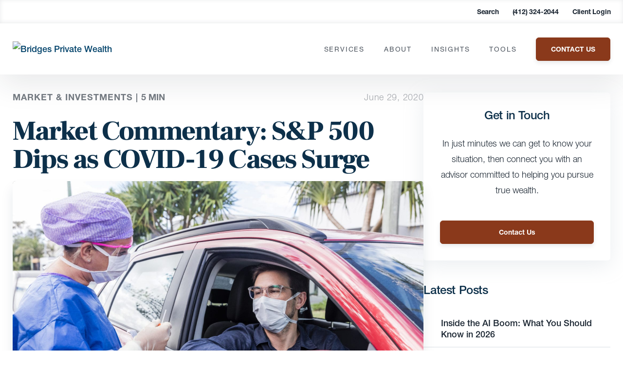

--- FILE ---
content_type: image/svg+xml
request_url: https://www.bridgesprivatewealth.com/?svg-icon=arrow-down
body_size: 282
content:
<?xml version="1.0" encoding="UTF-8"?>
<svg width="24px" height="24px" viewBox="0 0 24 24" version="1.1" xmlns="http://www.w3.org/2000/svg" xmlns:xlink="http://www.w3.org/1999/xlink">
    <!-- Generator: Sketch 54.1 (76490) - https://sketchapp.com -->
    <title>Icon/Arrow_Gold</title>
    <desc>Created with Sketch.</desc>
    <g id="Icon/Arrow_Gold" stroke="none" stroke-width="1" fill="none" fill-rule="evenodd">
        <g id="arrow-down-2" transform="translate(7.000000, 9.000000)" fill="#8a391b">
            <path d="M0.514321956,0.725343334 C0.667979283,0.492854978 0.979388969,0.430031961 1.20987496,0.585024198 C1.21720241,0.589951602 1.22439993,0.595072808 1.23146004,0.600382492 L4.97409731,3.41510004 C5.28610954,3.64975444 5.71389046,3.64975444 6.02590269,3.41510004 L9.76853996,0.600382492 C9.99061685,0.433365578 10.3048736,0.479564526 10.470452,0.703570731 C10.475716,0.710692177 10.4807931,0.717952229 10.485678,0.725343334 C10.6582256,0.986413129 10.6333565,1.33225749 10.4252653,1.56547855 L6.3719589,6.1082784 C5.93854625,6.59403167 5.19680659,6.63340976 4.71523699,6.19623181 C4.6846631,6.16847625 4.65555761,6.1391179 4.6280411,6.1082784 L0.574734684,1.56547855 C0.366643541,1.33225749 0.341774447,0.986413129 0.514321956,0.725343334 Z" id="Combined-Shape"></path>
        </g>
    </g>
</svg>